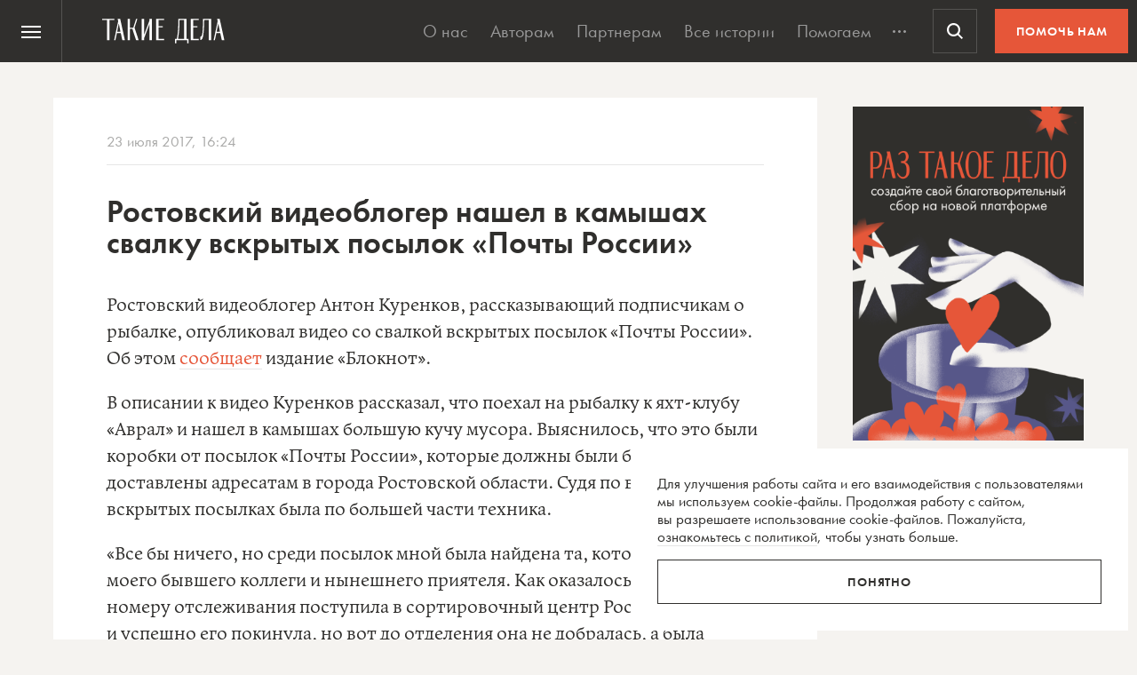

--- FILE ---
content_type: text/html; charset=UTF-8
request_url: https://takiedela.ru/wp-content/plugins/nuzhnapomosh/spvc.php?post_id=69113
body_size: 35
content:
3085

--- FILE ---
content_type: text/html; charset=utf-8
request_url: https://www.google.com/recaptcha/api2/anchor?ar=1&k=6LcD3KoZAAAAAI5hPfFun6eo3dleI3bWN4CRDq6b&co=aHR0cHM6Ly90YWtpZWRlbGEucnU6NDQz&hl=en&v=N67nZn4AqZkNcbeMu4prBgzg&size=invisible&anchor-ms=20000&execute-ms=30000&cb=hompmeyfjojh
body_size: 48676
content:
<!DOCTYPE HTML><html dir="ltr" lang="en"><head><meta http-equiv="Content-Type" content="text/html; charset=UTF-8">
<meta http-equiv="X-UA-Compatible" content="IE=edge">
<title>reCAPTCHA</title>
<style type="text/css">
/* cyrillic-ext */
@font-face {
  font-family: 'Roboto';
  font-style: normal;
  font-weight: 400;
  font-stretch: 100%;
  src: url(//fonts.gstatic.com/s/roboto/v48/KFO7CnqEu92Fr1ME7kSn66aGLdTylUAMa3GUBHMdazTgWw.woff2) format('woff2');
  unicode-range: U+0460-052F, U+1C80-1C8A, U+20B4, U+2DE0-2DFF, U+A640-A69F, U+FE2E-FE2F;
}
/* cyrillic */
@font-face {
  font-family: 'Roboto';
  font-style: normal;
  font-weight: 400;
  font-stretch: 100%;
  src: url(//fonts.gstatic.com/s/roboto/v48/KFO7CnqEu92Fr1ME7kSn66aGLdTylUAMa3iUBHMdazTgWw.woff2) format('woff2');
  unicode-range: U+0301, U+0400-045F, U+0490-0491, U+04B0-04B1, U+2116;
}
/* greek-ext */
@font-face {
  font-family: 'Roboto';
  font-style: normal;
  font-weight: 400;
  font-stretch: 100%;
  src: url(//fonts.gstatic.com/s/roboto/v48/KFO7CnqEu92Fr1ME7kSn66aGLdTylUAMa3CUBHMdazTgWw.woff2) format('woff2');
  unicode-range: U+1F00-1FFF;
}
/* greek */
@font-face {
  font-family: 'Roboto';
  font-style: normal;
  font-weight: 400;
  font-stretch: 100%;
  src: url(//fonts.gstatic.com/s/roboto/v48/KFO7CnqEu92Fr1ME7kSn66aGLdTylUAMa3-UBHMdazTgWw.woff2) format('woff2');
  unicode-range: U+0370-0377, U+037A-037F, U+0384-038A, U+038C, U+038E-03A1, U+03A3-03FF;
}
/* math */
@font-face {
  font-family: 'Roboto';
  font-style: normal;
  font-weight: 400;
  font-stretch: 100%;
  src: url(//fonts.gstatic.com/s/roboto/v48/KFO7CnqEu92Fr1ME7kSn66aGLdTylUAMawCUBHMdazTgWw.woff2) format('woff2');
  unicode-range: U+0302-0303, U+0305, U+0307-0308, U+0310, U+0312, U+0315, U+031A, U+0326-0327, U+032C, U+032F-0330, U+0332-0333, U+0338, U+033A, U+0346, U+034D, U+0391-03A1, U+03A3-03A9, U+03B1-03C9, U+03D1, U+03D5-03D6, U+03F0-03F1, U+03F4-03F5, U+2016-2017, U+2034-2038, U+203C, U+2040, U+2043, U+2047, U+2050, U+2057, U+205F, U+2070-2071, U+2074-208E, U+2090-209C, U+20D0-20DC, U+20E1, U+20E5-20EF, U+2100-2112, U+2114-2115, U+2117-2121, U+2123-214F, U+2190, U+2192, U+2194-21AE, U+21B0-21E5, U+21F1-21F2, U+21F4-2211, U+2213-2214, U+2216-22FF, U+2308-230B, U+2310, U+2319, U+231C-2321, U+2336-237A, U+237C, U+2395, U+239B-23B7, U+23D0, U+23DC-23E1, U+2474-2475, U+25AF, U+25B3, U+25B7, U+25BD, U+25C1, U+25CA, U+25CC, U+25FB, U+266D-266F, U+27C0-27FF, U+2900-2AFF, U+2B0E-2B11, U+2B30-2B4C, U+2BFE, U+3030, U+FF5B, U+FF5D, U+1D400-1D7FF, U+1EE00-1EEFF;
}
/* symbols */
@font-face {
  font-family: 'Roboto';
  font-style: normal;
  font-weight: 400;
  font-stretch: 100%;
  src: url(//fonts.gstatic.com/s/roboto/v48/KFO7CnqEu92Fr1ME7kSn66aGLdTylUAMaxKUBHMdazTgWw.woff2) format('woff2');
  unicode-range: U+0001-000C, U+000E-001F, U+007F-009F, U+20DD-20E0, U+20E2-20E4, U+2150-218F, U+2190, U+2192, U+2194-2199, U+21AF, U+21E6-21F0, U+21F3, U+2218-2219, U+2299, U+22C4-22C6, U+2300-243F, U+2440-244A, U+2460-24FF, U+25A0-27BF, U+2800-28FF, U+2921-2922, U+2981, U+29BF, U+29EB, U+2B00-2BFF, U+4DC0-4DFF, U+FFF9-FFFB, U+10140-1018E, U+10190-1019C, U+101A0, U+101D0-101FD, U+102E0-102FB, U+10E60-10E7E, U+1D2C0-1D2D3, U+1D2E0-1D37F, U+1F000-1F0FF, U+1F100-1F1AD, U+1F1E6-1F1FF, U+1F30D-1F30F, U+1F315, U+1F31C, U+1F31E, U+1F320-1F32C, U+1F336, U+1F378, U+1F37D, U+1F382, U+1F393-1F39F, U+1F3A7-1F3A8, U+1F3AC-1F3AF, U+1F3C2, U+1F3C4-1F3C6, U+1F3CA-1F3CE, U+1F3D4-1F3E0, U+1F3ED, U+1F3F1-1F3F3, U+1F3F5-1F3F7, U+1F408, U+1F415, U+1F41F, U+1F426, U+1F43F, U+1F441-1F442, U+1F444, U+1F446-1F449, U+1F44C-1F44E, U+1F453, U+1F46A, U+1F47D, U+1F4A3, U+1F4B0, U+1F4B3, U+1F4B9, U+1F4BB, U+1F4BF, U+1F4C8-1F4CB, U+1F4D6, U+1F4DA, U+1F4DF, U+1F4E3-1F4E6, U+1F4EA-1F4ED, U+1F4F7, U+1F4F9-1F4FB, U+1F4FD-1F4FE, U+1F503, U+1F507-1F50B, U+1F50D, U+1F512-1F513, U+1F53E-1F54A, U+1F54F-1F5FA, U+1F610, U+1F650-1F67F, U+1F687, U+1F68D, U+1F691, U+1F694, U+1F698, U+1F6AD, U+1F6B2, U+1F6B9-1F6BA, U+1F6BC, U+1F6C6-1F6CF, U+1F6D3-1F6D7, U+1F6E0-1F6EA, U+1F6F0-1F6F3, U+1F6F7-1F6FC, U+1F700-1F7FF, U+1F800-1F80B, U+1F810-1F847, U+1F850-1F859, U+1F860-1F887, U+1F890-1F8AD, U+1F8B0-1F8BB, U+1F8C0-1F8C1, U+1F900-1F90B, U+1F93B, U+1F946, U+1F984, U+1F996, U+1F9E9, U+1FA00-1FA6F, U+1FA70-1FA7C, U+1FA80-1FA89, U+1FA8F-1FAC6, U+1FACE-1FADC, U+1FADF-1FAE9, U+1FAF0-1FAF8, U+1FB00-1FBFF;
}
/* vietnamese */
@font-face {
  font-family: 'Roboto';
  font-style: normal;
  font-weight: 400;
  font-stretch: 100%;
  src: url(//fonts.gstatic.com/s/roboto/v48/KFO7CnqEu92Fr1ME7kSn66aGLdTylUAMa3OUBHMdazTgWw.woff2) format('woff2');
  unicode-range: U+0102-0103, U+0110-0111, U+0128-0129, U+0168-0169, U+01A0-01A1, U+01AF-01B0, U+0300-0301, U+0303-0304, U+0308-0309, U+0323, U+0329, U+1EA0-1EF9, U+20AB;
}
/* latin-ext */
@font-face {
  font-family: 'Roboto';
  font-style: normal;
  font-weight: 400;
  font-stretch: 100%;
  src: url(//fonts.gstatic.com/s/roboto/v48/KFO7CnqEu92Fr1ME7kSn66aGLdTylUAMa3KUBHMdazTgWw.woff2) format('woff2');
  unicode-range: U+0100-02BA, U+02BD-02C5, U+02C7-02CC, U+02CE-02D7, U+02DD-02FF, U+0304, U+0308, U+0329, U+1D00-1DBF, U+1E00-1E9F, U+1EF2-1EFF, U+2020, U+20A0-20AB, U+20AD-20C0, U+2113, U+2C60-2C7F, U+A720-A7FF;
}
/* latin */
@font-face {
  font-family: 'Roboto';
  font-style: normal;
  font-weight: 400;
  font-stretch: 100%;
  src: url(//fonts.gstatic.com/s/roboto/v48/KFO7CnqEu92Fr1ME7kSn66aGLdTylUAMa3yUBHMdazQ.woff2) format('woff2');
  unicode-range: U+0000-00FF, U+0131, U+0152-0153, U+02BB-02BC, U+02C6, U+02DA, U+02DC, U+0304, U+0308, U+0329, U+2000-206F, U+20AC, U+2122, U+2191, U+2193, U+2212, U+2215, U+FEFF, U+FFFD;
}
/* cyrillic-ext */
@font-face {
  font-family: 'Roboto';
  font-style: normal;
  font-weight: 500;
  font-stretch: 100%;
  src: url(//fonts.gstatic.com/s/roboto/v48/KFO7CnqEu92Fr1ME7kSn66aGLdTylUAMa3GUBHMdazTgWw.woff2) format('woff2');
  unicode-range: U+0460-052F, U+1C80-1C8A, U+20B4, U+2DE0-2DFF, U+A640-A69F, U+FE2E-FE2F;
}
/* cyrillic */
@font-face {
  font-family: 'Roboto';
  font-style: normal;
  font-weight: 500;
  font-stretch: 100%;
  src: url(//fonts.gstatic.com/s/roboto/v48/KFO7CnqEu92Fr1ME7kSn66aGLdTylUAMa3iUBHMdazTgWw.woff2) format('woff2');
  unicode-range: U+0301, U+0400-045F, U+0490-0491, U+04B0-04B1, U+2116;
}
/* greek-ext */
@font-face {
  font-family: 'Roboto';
  font-style: normal;
  font-weight: 500;
  font-stretch: 100%;
  src: url(//fonts.gstatic.com/s/roboto/v48/KFO7CnqEu92Fr1ME7kSn66aGLdTylUAMa3CUBHMdazTgWw.woff2) format('woff2');
  unicode-range: U+1F00-1FFF;
}
/* greek */
@font-face {
  font-family: 'Roboto';
  font-style: normal;
  font-weight: 500;
  font-stretch: 100%;
  src: url(//fonts.gstatic.com/s/roboto/v48/KFO7CnqEu92Fr1ME7kSn66aGLdTylUAMa3-UBHMdazTgWw.woff2) format('woff2');
  unicode-range: U+0370-0377, U+037A-037F, U+0384-038A, U+038C, U+038E-03A1, U+03A3-03FF;
}
/* math */
@font-face {
  font-family: 'Roboto';
  font-style: normal;
  font-weight: 500;
  font-stretch: 100%;
  src: url(//fonts.gstatic.com/s/roboto/v48/KFO7CnqEu92Fr1ME7kSn66aGLdTylUAMawCUBHMdazTgWw.woff2) format('woff2');
  unicode-range: U+0302-0303, U+0305, U+0307-0308, U+0310, U+0312, U+0315, U+031A, U+0326-0327, U+032C, U+032F-0330, U+0332-0333, U+0338, U+033A, U+0346, U+034D, U+0391-03A1, U+03A3-03A9, U+03B1-03C9, U+03D1, U+03D5-03D6, U+03F0-03F1, U+03F4-03F5, U+2016-2017, U+2034-2038, U+203C, U+2040, U+2043, U+2047, U+2050, U+2057, U+205F, U+2070-2071, U+2074-208E, U+2090-209C, U+20D0-20DC, U+20E1, U+20E5-20EF, U+2100-2112, U+2114-2115, U+2117-2121, U+2123-214F, U+2190, U+2192, U+2194-21AE, U+21B0-21E5, U+21F1-21F2, U+21F4-2211, U+2213-2214, U+2216-22FF, U+2308-230B, U+2310, U+2319, U+231C-2321, U+2336-237A, U+237C, U+2395, U+239B-23B7, U+23D0, U+23DC-23E1, U+2474-2475, U+25AF, U+25B3, U+25B7, U+25BD, U+25C1, U+25CA, U+25CC, U+25FB, U+266D-266F, U+27C0-27FF, U+2900-2AFF, U+2B0E-2B11, U+2B30-2B4C, U+2BFE, U+3030, U+FF5B, U+FF5D, U+1D400-1D7FF, U+1EE00-1EEFF;
}
/* symbols */
@font-face {
  font-family: 'Roboto';
  font-style: normal;
  font-weight: 500;
  font-stretch: 100%;
  src: url(//fonts.gstatic.com/s/roboto/v48/KFO7CnqEu92Fr1ME7kSn66aGLdTylUAMaxKUBHMdazTgWw.woff2) format('woff2');
  unicode-range: U+0001-000C, U+000E-001F, U+007F-009F, U+20DD-20E0, U+20E2-20E4, U+2150-218F, U+2190, U+2192, U+2194-2199, U+21AF, U+21E6-21F0, U+21F3, U+2218-2219, U+2299, U+22C4-22C6, U+2300-243F, U+2440-244A, U+2460-24FF, U+25A0-27BF, U+2800-28FF, U+2921-2922, U+2981, U+29BF, U+29EB, U+2B00-2BFF, U+4DC0-4DFF, U+FFF9-FFFB, U+10140-1018E, U+10190-1019C, U+101A0, U+101D0-101FD, U+102E0-102FB, U+10E60-10E7E, U+1D2C0-1D2D3, U+1D2E0-1D37F, U+1F000-1F0FF, U+1F100-1F1AD, U+1F1E6-1F1FF, U+1F30D-1F30F, U+1F315, U+1F31C, U+1F31E, U+1F320-1F32C, U+1F336, U+1F378, U+1F37D, U+1F382, U+1F393-1F39F, U+1F3A7-1F3A8, U+1F3AC-1F3AF, U+1F3C2, U+1F3C4-1F3C6, U+1F3CA-1F3CE, U+1F3D4-1F3E0, U+1F3ED, U+1F3F1-1F3F3, U+1F3F5-1F3F7, U+1F408, U+1F415, U+1F41F, U+1F426, U+1F43F, U+1F441-1F442, U+1F444, U+1F446-1F449, U+1F44C-1F44E, U+1F453, U+1F46A, U+1F47D, U+1F4A3, U+1F4B0, U+1F4B3, U+1F4B9, U+1F4BB, U+1F4BF, U+1F4C8-1F4CB, U+1F4D6, U+1F4DA, U+1F4DF, U+1F4E3-1F4E6, U+1F4EA-1F4ED, U+1F4F7, U+1F4F9-1F4FB, U+1F4FD-1F4FE, U+1F503, U+1F507-1F50B, U+1F50D, U+1F512-1F513, U+1F53E-1F54A, U+1F54F-1F5FA, U+1F610, U+1F650-1F67F, U+1F687, U+1F68D, U+1F691, U+1F694, U+1F698, U+1F6AD, U+1F6B2, U+1F6B9-1F6BA, U+1F6BC, U+1F6C6-1F6CF, U+1F6D3-1F6D7, U+1F6E0-1F6EA, U+1F6F0-1F6F3, U+1F6F7-1F6FC, U+1F700-1F7FF, U+1F800-1F80B, U+1F810-1F847, U+1F850-1F859, U+1F860-1F887, U+1F890-1F8AD, U+1F8B0-1F8BB, U+1F8C0-1F8C1, U+1F900-1F90B, U+1F93B, U+1F946, U+1F984, U+1F996, U+1F9E9, U+1FA00-1FA6F, U+1FA70-1FA7C, U+1FA80-1FA89, U+1FA8F-1FAC6, U+1FACE-1FADC, U+1FADF-1FAE9, U+1FAF0-1FAF8, U+1FB00-1FBFF;
}
/* vietnamese */
@font-face {
  font-family: 'Roboto';
  font-style: normal;
  font-weight: 500;
  font-stretch: 100%;
  src: url(//fonts.gstatic.com/s/roboto/v48/KFO7CnqEu92Fr1ME7kSn66aGLdTylUAMa3OUBHMdazTgWw.woff2) format('woff2');
  unicode-range: U+0102-0103, U+0110-0111, U+0128-0129, U+0168-0169, U+01A0-01A1, U+01AF-01B0, U+0300-0301, U+0303-0304, U+0308-0309, U+0323, U+0329, U+1EA0-1EF9, U+20AB;
}
/* latin-ext */
@font-face {
  font-family: 'Roboto';
  font-style: normal;
  font-weight: 500;
  font-stretch: 100%;
  src: url(//fonts.gstatic.com/s/roboto/v48/KFO7CnqEu92Fr1ME7kSn66aGLdTylUAMa3KUBHMdazTgWw.woff2) format('woff2');
  unicode-range: U+0100-02BA, U+02BD-02C5, U+02C7-02CC, U+02CE-02D7, U+02DD-02FF, U+0304, U+0308, U+0329, U+1D00-1DBF, U+1E00-1E9F, U+1EF2-1EFF, U+2020, U+20A0-20AB, U+20AD-20C0, U+2113, U+2C60-2C7F, U+A720-A7FF;
}
/* latin */
@font-face {
  font-family: 'Roboto';
  font-style: normal;
  font-weight: 500;
  font-stretch: 100%;
  src: url(//fonts.gstatic.com/s/roboto/v48/KFO7CnqEu92Fr1ME7kSn66aGLdTylUAMa3yUBHMdazQ.woff2) format('woff2');
  unicode-range: U+0000-00FF, U+0131, U+0152-0153, U+02BB-02BC, U+02C6, U+02DA, U+02DC, U+0304, U+0308, U+0329, U+2000-206F, U+20AC, U+2122, U+2191, U+2193, U+2212, U+2215, U+FEFF, U+FFFD;
}
/* cyrillic-ext */
@font-face {
  font-family: 'Roboto';
  font-style: normal;
  font-weight: 900;
  font-stretch: 100%;
  src: url(//fonts.gstatic.com/s/roboto/v48/KFO7CnqEu92Fr1ME7kSn66aGLdTylUAMa3GUBHMdazTgWw.woff2) format('woff2');
  unicode-range: U+0460-052F, U+1C80-1C8A, U+20B4, U+2DE0-2DFF, U+A640-A69F, U+FE2E-FE2F;
}
/* cyrillic */
@font-face {
  font-family: 'Roboto';
  font-style: normal;
  font-weight: 900;
  font-stretch: 100%;
  src: url(//fonts.gstatic.com/s/roboto/v48/KFO7CnqEu92Fr1ME7kSn66aGLdTylUAMa3iUBHMdazTgWw.woff2) format('woff2');
  unicode-range: U+0301, U+0400-045F, U+0490-0491, U+04B0-04B1, U+2116;
}
/* greek-ext */
@font-face {
  font-family: 'Roboto';
  font-style: normal;
  font-weight: 900;
  font-stretch: 100%;
  src: url(//fonts.gstatic.com/s/roboto/v48/KFO7CnqEu92Fr1ME7kSn66aGLdTylUAMa3CUBHMdazTgWw.woff2) format('woff2');
  unicode-range: U+1F00-1FFF;
}
/* greek */
@font-face {
  font-family: 'Roboto';
  font-style: normal;
  font-weight: 900;
  font-stretch: 100%;
  src: url(//fonts.gstatic.com/s/roboto/v48/KFO7CnqEu92Fr1ME7kSn66aGLdTylUAMa3-UBHMdazTgWw.woff2) format('woff2');
  unicode-range: U+0370-0377, U+037A-037F, U+0384-038A, U+038C, U+038E-03A1, U+03A3-03FF;
}
/* math */
@font-face {
  font-family: 'Roboto';
  font-style: normal;
  font-weight: 900;
  font-stretch: 100%;
  src: url(//fonts.gstatic.com/s/roboto/v48/KFO7CnqEu92Fr1ME7kSn66aGLdTylUAMawCUBHMdazTgWw.woff2) format('woff2');
  unicode-range: U+0302-0303, U+0305, U+0307-0308, U+0310, U+0312, U+0315, U+031A, U+0326-0327, U+032C, U+032F-0330, U+0332-0333, U+0338, U+033A, U+0346, U+034D, U+0391-03A1, U+03A3-03A9, U+03B1-03C9, U+03D1, U+03D5-03D6, U+03F0-03F1, U+03F4-03F5, U+2016-2017, U+2034-2038, U+203C, U+2040, U+2043, U+2047, U+2050, U+2057, U+205F, U+2070-2071, U+2074-208E, U+2090-209C, U+20D0-20DC, U+20E1, U+20E5-20EF, U+2100-2112, U+2114-2115, U+2117-2121, U+2123-214F, U+2190, U+2192, U+2194-21AE, U+21B0-21E5, U+21F1-21F2, U+21F4-2211, U+2213-2214, U+2216-22FF, U+2308-230B, U+2310, U+2319, U+231C-2321, U+2336-237A, U+237C, U+2395, U+239B-23B7, U+23D0, U+23DC-23E1, U+2474-2475, U+25AF, U+25B3, U+25B7, U+25BD, U+25C1, U+25CA, U+25CC, U+25FB, U+266D-266F, U+27C0-27FF, U+2900-2AFF, U+2B0E-2B11, U+2B30-2B4C, U+2BFE, U+3030, U+FF5B, U+FF5D, U+1D400-1D7FF, U+1EE00-1EEFF;
}
/* symbols */
@font-face {
  font-family: 'Roboto';
  font-style: normal;
  font-weight: 900;
  font-stretch: 100%;
  src: url(//fonts.gstatic.com/s/roboto/v48/KFO7CnqEu92Fr1ME7kSn66aGLdTylUAMaxKUBHMdazTgWw.woff2) format('woff2');
  unicode-range: U+0001-000C, U+000E-001F, U+007F-009F, U+20DD-20E0, U+20E2-20E4, U+2150-218F, U+2190, U+2192, U+2194-2199, U+21AF, U+21E6-21F0, U+21F3, U+2218-2219, U+2299, U+22C4-22C6, U+2300-243F, U+2440-244A, U+2460-24FF, U+25A0-27BF, U+2800-28FF, U+2921-2922, U+2981, U+29BF, U+29EB, U+2B00-2BFF, U+4DC0-4DFF, U+FFF9-FFFB, U+10140-1018E, U+10190-1019C, U+101A0, U+101D0-101FD, U+102E0-102FB, U+10E60-10E7E, U+1D2C0-1D2D3, U+1D2E0-1D37F, U+1F000-1F0FF, U+1F100-1F1AD, U+1F1E6-1F1FF, U+1F30D-1F30F, U+1F315, U+1F31C, U+1F31E, U+1F320-1F32C, U+1F336, U+1F378, U+1F37D, U+1F382, U+1F393-1F39F, U+1F3A7-1F3A8, U+1F3AC-1F3AF, U+1F3C2, U+1F3C4-1F3C6, U+1F3CA-1F3CE, U+1F3D4-1F3E0, U+1F3ED, U+1F3F1-1F3F3, U+1F3F5-1F3F7, U+1F408, U+1F415, U+1F41F, U+1F426, U+1F43F, U+1F441-1F442, U+1F444, U+1F446-1F449, U+1F44C-1F44E, U+1F453, U+1F46A, U+1F47D, U+1F4A3, U+1F4B0, U+1F4B3, U+1F4B9, U+1F4BB, U+1F4BF, U+1F4C8-1F4CB, U+1F4D6, U+1F4DA, U+1F4DF, U+1F4E3-1F4E6, U+1F4EA-1F4ED, U+1F4F7, U+1F4F9-1F4FB, U+1F4FD-1F4FE, U+1F503, U+1F507-1F50B, U+1F50D, U+1F512-1F513, U+1F53E-1F54A, U+1F54F-1F5FA, U+1F610, U+1F650-1F67F, U+1F687, U+1F68D, U+1F691, U+1F694, U+1F698, U+1F6AD, U+1F6B2, U+1F6B9-1F6BA, U+1F6BC, U+1F6C6-1F6CF, U+1F6D3-1F6D7, U+1F6E0-1F6EA, U+1F6F0-1F6F3, U+1F6F7-1F6FC, U+1F700-1F7FF, U+1F800-1F80B, U+1F810-1F847, U+1F850-1F859, U+1F860-1F887, U+1F890-1F8AD, U+1F8B0-1F8BB, U+1F8C0-1F8C1, U+1F900-1F90B, U+1F93B, U+1F946, U+1F984, U+1F996, U+1F9E9, U+1FA00-1FA6F, U+1FA70-1FA7C, U+1FA80-1FA89, U+1FA8F-1FAC6, U+1FACE-1FADC, U+1FADF-1FAE9, U+1FAF0-1FAF8, U+1FB00-1FBFF;
}
/* vietnamese */
@font-face {
  font-family: 'Roboto';
  font-style: normal;
  font-weight: 900;
  font-stretch: 100%;
  src: url(//fonts.gstatic.com/s/roboto/v48/KFO7CnqEu92Fr1ME7kSn66aGLdTylUAMa3OUBHMdazTgWw.woff2) format('woff2');
  unicode-range: U+0102-0103, U+0110-0111, U+0128-0129, U+0168-0169, U+01A0-01A1, U+01AF-01B0, U+0300-0301, U+0303-0304, U+0308-0309, U+0323, U+0329, U+1EA0-1EF9, U+20AB;
}
/* latin-ext */
@font-face {
  font-family: 'Roboto';
  font-style: normal;
  font-weight: 900;
  font-stretch: 100%;
  src: url(//fonts.gstatic.com/s/roboto/v48/KFO7CnqEu92Fr1ME7kSn66aGLdTylUAMa3KUBHMdazTgWw.woff2) format('woff2');
  unicode-range: U+0100-02BA, U+02BD-02C5, U+02C7-02CC, U+02CE-02D7, U+02DD-02FF, U+0304, U+0308, U+0329, U+1D00-1DBF, U+1E00-1E9F, U+1EF2-1EFF, U+2020, U+20A0-20AB, U+20AD-20C0, U+2113, U+2C60-2C7F, U+A720-A7FF;
}
/* latin */
@font-face {
  font-family: 'Roboto';
  font-style: normal;
  font-weight: 900;
  font-stretch: 100%;
  src: url(//fonts.gstatic.com/s/roboto/v48/KFO7CnqEu92Fr1ME7kSn66aGLdTylUAMa3yUBHMdazQ.woff2) format('woff2');
  unicode-range: U+0000-00FF, U+0131, U+0152-0153, U+02BB-02BC, U+02C6, U+02DA, U+02DC, U+0304, U+0308, U+0329, U+2000-206F, U+20AC, U+2122, U+2191, U+2193, U+2212, U+2215, U+FEFF, U+FFFD;
}

</style>
<link rel="stylesheet" type="text/css" href="https://www.gstatic.com/recaptcha/releases/N67nZn4AqZkNcbeMu4prBgzg/styles__ltr.css">
<script nonce="TplIeIGSAICB2sLzqXQR7A" type="text/javascript">window['__recaptcha_api'] = 'https://www.google.com/recaptcha/api2/';</script>
<script type="text/javascript" src="https://www.gstatic.com/recaptcha/releases/N67nZn4AqZkNcbeMu4prBgzg/recaptcha__en.js" nonce="TplIeIGSAICB2sLzqXQR7A">
      
    </script></head>
<body><div id="rc-anchor-alert" class="rc-anchor-alert"></div>
<input type="hidden" id="recaptcha-token" value="[base64]">
<script type="text/javascript" nonce="TplIeIGSAICB2sLzqXQR7A">
      recaptcha.anchor.Main.init("[\x22ainput\x22,[\x22bgdata\x22,\x22\x22,\[base64]/[base64]/[base64]/[base64]/[base64]/UltsKytdPUU6KEU8MjA0OD9SW2wrK109RT4+NnwxOTI6KChFJjY0NTEyKT09NTUyOTYmJk0rMTxjLmxlbmd0aCYmKGMuY2hhckNvZGVBdChNKzEpJjY0NTEyKT09NTYzMjA/[base64]/[base64]/[base64]/[base64]/[base64]/[base64]/[base64]\x22,\[base64]\x22,\x22Dn1Gw63Cr1NyVsKiZsOtfcKrEcKwYX7CghTDjMOMN8KUKgbChWzDlcKIBcOhw7dodcKcXcKrw6PCpMOwwqwBe8OAwp/Dsz3CksOewp3DicOmH1opPQrDlVLDrxsNE8KEJh3DtMKhw5UBKgkwwpnCuMKgXTTCpHJSw6vCihxlTsKse8O8w6RUwoZvZBYawrLCijXCisKrBnQEWSEeLkfCusO5Wx3Dmy3CiXQ8WsO+w7PCv8K2CCdOwq4fwp/[base64]/H8OjwqjDhcO7w78ywoVSw6Y9LjnCnsKkJcKOHMONQnDDjnPDuMKfw7fDm0IfwrRfw4vDqcOdwoJmwqHCtcKoRcKlVcKLIcKLRGPDgVNxwqLDrWt2fTTCtcOSSH9TDsOBMMKiw5d/XXvDrsK8O8OXfg3DkVXCs8Kpw4LCtFdvwqcswqROw4XDqCHCqsKBEysOwrIUwoLDv8KGwqbCqcOcwq5+wojDpsKdw4PDvMKowqvDqCPCiWBAFAwjwqXDoMOvw60SRVoMUiXDgj0UCMKbw4cyw6DDjMKYw6fDgsO8w74Tw64BEMO1wr4yw5dLEsO6wozCil/Ch8OCw5nDpMOrDsKFS8OBwotJG8OJQsOHaXvCkcKyw43DoijCvsKzwrcJwrHChsK/wpjCv0pewrPDjcOnCsOGSMOMN8OGE8O1w4VJwpfCpsO4w5/CrcOPw6XDncOlZcKNw5Qtw7BwBsKdw6AFwpzDhjgRX1otw75Dwqp/Nhl5cMO4wobCg8KEw6TCmSDDpTgkJMO9Q8OCQMOOw7PCmMOTdy3Do2NxESvDs8OfC8OuL1EVaMO/EUbDi8OQPMK+wqbCosOIH8KYw6LDgHTDkibClW/CuMOdw7HDrMKgM2ICHXtECQzClMOnw4HCsMKEwoXDpcOLTsK/PSliOkkqwpwZQ8ObIj3DvcKBwokXw4HChFASwo/Ct8K/wp/CsDvDn8Ouw63DscO9woxewpdsPMKRwo7DmMKYPcO/OMORwqXCosO0AWnCuDzDlG3CoMOFw4dtGkpLAcO3wqwKBMKCwrzDoMOsfDzDtMOvTcOBwobCnMKGQsKvDSgMVyjCl8OnTMKKPGl/[base64]/DiGfCsHgYO8OZwpowSD0/DWrCrcOMNUnCvcOuw6lBLcKpwqbDoMOTFMOMRsKaw5TCjMKiwqbDsSBawqrCv8KjfMKRYcK0ccOyKkrCrGjDjcOIJ8KfMBA7wqxZwrnCmk7Dm0MzHcK2FXjCoAM3wpIEO3DDuQvCgH3CtEzDm8Oow4/[base64]/ScKgw7TCgivCsUhrwp3DgcKRE8Krw4HDm8ORw6NIQMOyw4vDpsO1J8KxwoNpa8KPezDDjcKnw4bCmDcHw6LDtcKNfxjDrnvDvsOHwp9kw4I+EcKOw4olVsOYUS7Cq8KvMhTCtkXDpQ1lf8OsUGXDtVTCkRHCg1XCiVjCpkA1YcKmYMK4wq/DqsKFwo3DpgXDrHLCjmXCsMKAw60CGBLDrRHCohvChMKdMMOOw4dBwpQFUsKVWn9Rw6h8aHZ/woHCpsOGK8KiBCjDpUPClMOhwoXCuxNtwp3DmF/[base64]/P8O2NhNLw6Uiw7rDp3Y5wovDlUhgTsOzTWnCtMOuMMOgbntSD8Kcw5oTw6Q6w7zDlT7DkDl5w5YVU1vDkMK9w7PCtsKMwpk0ajwGw4xGwqnDjMO+w6UOwqs/wq7CgmMaw7Vgw70Bw5Aiw6Qdw7/CmsKSBXfCs11OwrJ9XR45wpnCrMKfGcOyB2PDs8KoI8K2w6DDkcOudcOrwpfDhsOsw6s7woYQBMKYw6QVwrA5JENxV1BdWMKIJn3DksKHW8OaasKQw7EBw4lLag1zU8OowozDkioOJ8KAwqXCgMOCwqXDp3sCwq7DmW5pwqcSw7p+w6jDrMObwqkjMMKSZE0fdD/ClwdJw49aKHNBw67CucKpw5jCnX0Yw5jChMOvNyjDhsOzw7fDmsK6wqLCr3jCocOKWMKxTsK9wqrDs8Ojw77Cl8K0worCl8OKwoxWewgwwpbCkmjCoyZXRcKnUMKcwqLCt8Oow4gewpzCsMOHw7cYU29jHi1Owp1mw5/DhMOtPMKOAy/DicKRwpfDssOuDsOYZ8OkNMKvdMKiQRfDkDjCvSvDtnPCmMO/Fw3DkVzDu8O+w5AgwrzDiA5UwonDhsKEVMKdYwJQCU9yw6RITMKbw7rDj3tTCsKkwp8rwqwtEnzCgFJAamk0Hi7DtUp4ZnrDtS3DmUZgw7fDinVVw5TCscK8f1BnwpbCksK+w79lw4lvwqdGQMOxw7/CmizDngTCu29jwrfDmmzDk8O+wocEwoVsXcKawqjDj8KYwpNjwpo3w7bCh0jChxdvGyzDlcOBw7fCpsK3D8Onw4rDukDDp8O+MMK8BFcHw6/CtMOaHXYyccK+YzYUwpdxwqIJwrY8eMOZSnzCgcKgw74Ub8OlRD94wqsOwp3CpTttVsOlAELCgcOeBFrCrMKTIjcKw6JRw6YEIMKVw4jCnMKxfsOgczIlw4TDnMOHw6oWN8KPwpsXw57DrwNIX8OcVSvDjsOoUDzDjHbCmFfCocKuwpvCgsKyChvCkcO0IRE/[base64]/Cr1cZJcOsdmfDhcKSdnDDq8OYEsOHOhV9w6LDuMOXJjfCusOFWXvDu308woNzwqxUwqAkw55wwrMbOS/Dpk3DmcKQHjcZYzvCssOsw6oGNQTDrsOjchnDqgTDvcKwcMK7I8KbW8Kaw7Vlw7jDjUzCok/DkyYcwqnCssKqa191w7tLOcO+DsOGwqFoPcK3YnETRjZbwqwuFwPCrCrCocK3f07DpMOnwpzDrcKsEhcIwo3CucOSw5jCl1jCoQQWPitmJcKMJcO7K8ODUsOtwpwDwoDCtMO2JsO8al7DihdYw60uTsOuw5/[base64]/JcKpw6bCsQ4bHHfCqxA9HVLDrUF2w5XCtcO4w6shbA8JHMOmwqXDhsOiQsKYw6x2wqkMT8OzwowJY8OyJmwhJ0x/wpDCrcOzwonCrMK4E0QswqUPCcKTYSLCoEHCmcKIwrwkD3A6wqYkw55pEsO6N8OowqsHaE04Vw/CmcKPRMOBdsK3JsOxw70kwpAqwojCiMKEw6UcOVvCpcKRw5UyJGzDvMOiw5/ClMO2w6RUwrBIfHTDuAnCjxHDlcOCwoHChgRabcKEwrPCvCVIHWrChCoFw7tWD8KHUgFSaXDCs3NCw5RYworDqA7DkFAJwopsdGnCr1/CuMOSwrYENXHDk8ODwrDCpMOlw5YKWcOyIiLDlsOKEl5mw6cwCRdxYMOfAsKXR3jDlDplS2PCry5Ew6R+AE7DhcOWAcO+wpbDo2bClcOhw4XCoMKbKhg5wpzCkcKrwqhDwp5uPsKhPcOFScOWw6pawqTCuB3CmMOKMT/[base64]/CqsOBbDTCt8KITMKMwp/CsEo4QXvDqADCsMORw6dQE8O5HsOlwrlMw7hxaAnCsMOAEMOcND9pwqfDuFRowqd8bErDmgtIw6pjwpV4w5kOfDnCgzXCsMOqw7jCv8Kfw5HCr1nCnMOCwpxcw7FWw4k2S8K6TMOmWMK5XAjCocOJw7bDrw/CpcKlwoQMwpTCqW3Dg8KpwqPDscKBwqnCmsOgCsK8AcO3QmkLwrcnw5xRK1/CjFzCm2fChMOmw4JZYcO+TFAkwqQyOsOiPSAEw7rCh8KgwqPCvMK5w54racORwrnDgyjDs8OXDsOUH2rDoMOweWfCjMOdw6cHwovCtsOpw4EUCjvDjMK1UiFrw5XCsVMfw6HDlw4GQW0Hw6Nrwp5yUMO7A0vCp1DDpMO4wpPCqh5Fw6LDpMKCw4fCoMORc8O/[base64]/CgA2RnlePsO0wrDDnSrDgFUlwqFcw4vDl8K6w7kbw73Ct8K5dw0Aw7sPb8KtfyPDucO8O8K1fStDw5DDhCrDk8KkQ0UXQ8OTwo7DowgJw4zDkMObwp5dw4jDpVtaNcKDEMOkIW/Di8KOAUtcwqY9f8OzBxvDun5swoQzwrcSwoBYXF7CjTjCkS/[base64]/[base64]/CkMOJwpzDu1AGw7/CocKHw6gLYcK6woTDpRLDmnXDvx8nwonDjmfDhFcgGcO/NsKXwoTDuy/DrmnDmcKdwot9wotNKsKgw4MEw5sSfsKIwoQPFcK8enl/AcOaX8OmWyJKw5obwprCpMOuw75LwrPCqjnDhShMYzzCljzDksKaw5dmwpnDtB/[base64]/ZG8lOW7CtkQ4P0AAwrrCjkc8JlrDhArDh8KnBsOOYW7CnnhTFMKsw6PCqzdNw77Dj3bCmMOUf8KFblYtUcKpwo41w7dGSMOmesK1JgbDisOEUSwmw4XCklRjMMKcw5DCpsOQw6jDjMKqw7QRw7wtwqZdw4VEw5bCkwFEwoRNHj7DrcO2asO+wrZvw7XDvmJhw7BPw7/Dl2vDsjTDm8KQwpRaBcOYOcKSOwvCpMKPXcK/[base64]/Cv3h2YFTDs8OrHsKXwoIsfsKxLcKNa8KFwpkbCnpKbUDCi8Khwq5pwpnCl8Kgw58KwrdiwpldJsKQwpBjYcK/wpMLD2fCripWdB7CjXfCtgkjw7fDhzDDi8KLw5XChBhOTcKqZX4ZasOwasOnworDr8OOw40gw4DCjcOrU0bChk1DwpvDjnBhd8KdwpNAwpfCgSDCnFFmcyA/w53Dh8Obw6lrwrglwonDo8K2HArDkcKCwqYdwrk5CcO5Qy3Cr8OlwpvCp8OOwrzDiz8Cw7fDoD8nwoY7dTDCgMOtIwl4eDNlIMKCQMKhLXZiZMK4w6LDsTV4w7EFQ0HDpWkBw6bClSfChsK1F0cmw4TCo18PwqDCvDYYPkPDpQTCiUDCt8OWwq3ClcOVblvDgQ/[base64]/CrMKCcMOUw73DpsKswpvCqjlFwpNhwrgEw4TCp8O6YlXCm13ClsKMZjMywoNpwopcLcK/QwAjwpXCu8KZw642MiIvRsK6TsO+ecKCOBsSw70Cw5l7bsKOWMOlJ8ORUcKOw7Vpw7LDtMKlw6HChV4neMOzw5QNwrHCrcKewrZ8wodgKRNEU8Oxw5U/w60FcA7Do3/[base64]/FMOVw7VVEcO0GMK5wobDuBBSwrvDmcOGfMKhwqlTAnUowpxBw7fCjcONwrXDpB3CtcOmMD/DqMOswpPDkEAVw4R5wqJ1WMK3w58IwpLCjS8bYhtqwqHDmx/CvHBCwrJ+wqbCq8K/BsK4wrEnwqZzVcONwr14wqIQw6TDlnbCs8KIw54dNBp1w5hLLBvDl2zDkQh7EgA6wqFnHjNowq9jfcOYbMKRw7TDsk/DucODwp7Do8Krw6F+eCvDtWNLwrpaDsOTwoTColJABmjCn8K7PcOuLlQsw4DCkVLCoEcewqJCw7DCq8OvSDJveVFUMMOKXsK+KsK+w4PCmcOjwq0+wrANfU7ChMOKAgUcwqDDgsOMUTcre8OjK37CnC07wrVab8O6w74nw6JiM1cyCzY9wrcPNcKKwq/DmX8tZSTCsMKCTGLClsO7w45AFz9DP1LDpkLCpsKZw4PDosKWJsOsw4wUw4zDj8KQG8O/W8OAIEVBw5tQMsOHwpJzw6/[base64]/AGjDs8Oyw5XCi0tIAsOzYhHDpMKna8OwI8KZw78QwpFwwozCjcKdwq7ClMKYwqp8wprCv8ObwprDhUvDlnJGAyZMRnB2w6xdAcODwoV7woDDq1kMEVTCp1IGw5kdwpVtw6bDt2vCtHkLwrHCt2UNwqjDpQjDqXJ/w7BQw4sCw44vO0HCpcKKJ8OtwpTCtMKYwoRrwocRWxIsDmt+S0LCtBwfYMOEw5rCviUaMQLDmxc7fsKDw6zDp8KcQ8OWw4Jaw61zwp/DkUFow6xzeiFoTnplKcKFV8OJwoBTw7rCtsK1wqsMF8KCwp0cVMKvw4l2ETwsw6t7w6/CgcKmKsO+wqzCusOcwqTCmsKwYH8ASgLDkDYnOsOpwp3ClTPDjXvCj0fCqcOCw78aBCjDv3/DlMKpecKAw7sJw7Uqw5TDvsOGw5RxYmbCizNgLTgKwq7Cg8K/A8OZwonCtCdWwrcsGjfDjMOwb8OlLMKuScKDw6DCq3Bbw6LCrcKFwrFRw5LCuEbDqsKBV8O4w7wrw6zClDPDhVdURk7CvcKKw5sSFHvCp2nDpcKfdEvDkgIKMx7CrT/Dl8Opw7gmZBlbF8OqwpjCmDJUwqzClMOuwqkRwrx5w78vwrY9B8KEwrTClcO8w4AoFC9QUcKUK1vCjMKgU8Kew7ctwpA8w69RS3oHwrbCo8Okw6HDqFgAw5x5wpVRw6Ytw5fCkF/CvgbDkcKlTlvDmcOfI3jClcKtbHPDi8OGM0xsdS9XwqrDoU45w44gwrQ1w4hTwqNRfynDlzkoTsKew5fCssOsPcKHaBbCoUcVw7V9wpzCosOvMHZBw47CncKrL3/[base64]/[base64]/DX3CkT7ChsKqw5VFbsO4GMKZw6oRK8Kqw4/CpGApw73DtCzDgxk6OyBxw493PMOgw4nDm1LDm8KIwqvDizAuLcOxZsKROV7DuxHCrj8oKn/DmkxbBsOYSSLDiMOHwp90NlLCqEbDijDCvMOQQcKGfMKpw4jDrsOSwoADHBtKwp/CtMOZAsKhKyALw7kxw4rDtyUow6TCscKRwo3CpcOawqtNFXxMQMOAf8KNwovDvsKxOkvDhsOVw7spTcKswq1Gw44Xw5vCiMO9D8KUf1BldsKmbyzCkMKaJ2pRwrQ/[base64]/Cj8KLbivDjUcHwrtPasKCdcOBw6tsK8KAfQDDrURXwqQrwpV3WAh2SsKlScK/[base64]/DrsORLn8WPApww4jCkMOlw5s/ZcOXX8OkIkEAwoPDg8O4woHDlcKDbjjCisKKw6lqw6XCh0UpScK4w5BrQz/[base64]/CpWPDpcKABSDDoMOdRsKZw4HCmXhtPUHCo8OZeX7ChnZmw4XDvsKUSGnCncOXwqomwoQ/[base64]/w4xowqXCuEZyZQQAUMKZPCTCnsObfMOuwpRPacORw5Exw4DDrcOSw70hw5ELw6szYcKBw4sQM0PDiAENwogmw7XChcOIIho0TcOTKCvDllDCpQZ/ED4XwoJKwp/[base64]/w6R+wp0pw7bDs8KTfsKiwqnDhEbCn8KsWnnCgMOxwrRDZSXCpsK0dsOFJMK+w7zChcK9WATCp0/CuMKAw6QAwpVvw45XfksjFBhpwoPCoxDDqA5BTylGw5EtZi0SEsO+fV9/[base64]/Dg8KYJHzCqGvDjMOyDcKZwpHCg0Ifw5XCmcONwonCgcKvwqPDngI7NcOaf10qw4jDq8Kgw73CtsObwqHDrcKJwoIIw5ptY8KJw5DCjjcKXlQGw4EtccKFwobCqcKLw7J6wozCtMOSMcORwonCq8O7cVPDrMK9wo8Sw7s3w45rWnEnwqd3JG4mPcK5YHPDoFwXB2FUw6/Dj8OaasO+W8OOw7snw4Z5w4/CicKRwpvCjMKkByTDs1LDvQtNJxzCoMOHwpg5SwB1w5PCgXwBwqjCicOwcMOZwqswwo54wqRJwoZZwoLDrGjCvUjDl0/[base64]/w4XCscKSwprDiz/Cs8OQwo7DlMKoDlE2wpXCmMOswqLDnXRtw7fDh8OEw43CjiMuw7AcLMKydD/CocKiw5giWsK5FVbDuXlbJFp/RsKhw7J5BzTDoWnCmxlOP2pnSmrDsMOvwpjDoFTCiTwcMQBnwoIDGnJ3wo/CkMKNwrpow5NXw4zDuMKCwq44wpgUwqfDgzHCtDrCnsK/wqfDuGPCg2rDmMOCwqAhwocDwrF4MMKawpvDgHYoVMKsw5c8QsOgNsOjQcKnclJMMsKqKcOyaEkEfndQw4plw4XDj3AUa8KhA3sJwr1TDlbCpz/DhsOYwqMgwpDCn8KwwovDpV/Cu3Qrw4R0UsOzwoYSw7HDksKbT8KNw7DCvCE0w4g+N8KAw4kPYToxwrTDucKbLMOOw4Y8binCg8OCQsKsw5HDssObw5siE8O3worDo8K7W8KKASfDuMOpw7TCvSDDgk3CqcK7wq3Cp8OQUsObworDmcOCf2DDsknDiTHDocOawqlZw4/Dryh/wo97wokPCsKSwrDDtxXDg8KpLsObPz1BFMKTFRDClMOvEjtLIsKeKMOmwpd8wo7CnTo9GsOEwq0/[base64]/CcOQEmtwwoTCk00sFMOtw7I4b1nDs3NhwpMQw6ZLAz7DimQvwoHDkcK+wp4qM8Kvw71XeSHDs3JEOF9ewpDCq8KwSzkYw4vDscO2wrXCtsO+F8Ktw43DncKOw7FCw63Cl8Oew5QxwozCk8OJw6HDkj5Nw6/DtjnDvMKSPmjClwzDmTDCrT8CJcK9PxHDkzBrwoVKw7J8wpfDhl0Rwp50wq7DhcKrw6lCwoLDjcKdTC9sCcKjdsKUFMKiw4DCrEvCuC/DgXsTwrLCpGHDllFMX8K4w7rDrcO6w6PDhMOdw6/ClsKfc8ObwqrDiw/DkB/DmMOtZsKeHMKPIDBLw7nDt2jDqsKLCcOja8KXYyUyYsOTRMOjWhLDnR5rGsKTw7fDl8OQwqDCu3Muw4sHw4k/w79zwrPDljjDsxUtwpHDh0HCq8KuZ1YOw6tFwqI7wq0PE8KCwpkbPMKrwoPCrsKuUMKkXCJ7w4/Ci8K9DAxvRlfCh8Kvw7TCojzDkQDClcK1JBDDs8OFw6nCtCIqdsOGwoIIYVBKVMOLwp3DjRLDl1E5wrBMIsKsRDlBwo/[base64]/EWwOcQHClcOKaSM0wr/CssOxFMKBDULDggTCrkkXSgPDlcKvXcKPdcKHwojDu3vDoBNUw5jDsTfCn8K/[base64]/[base64]/[base64]/[base64]/CsEfCicOmEwtKDgArBGLCncKNwqB9w5HCoMK/wqkCIR8DH0YMfcOVAcOowpJybcOVw6xLwrFPw5vCmg/DnBTCnMO8QGI9w7fCsClMw63Dv8Kcw5Mzw4peF8OwwpoCIMKjw481w7nDicOKe8Kww4rDv8OIQMK/P8KkVsOMBijCtFfDnztIwqHChT1BF3zCrsOGIsOBw6BJwpQiWMOPwqLDl8K4QyXCiQ1kw6/[base64]/DgMK3w5fCiyzCoi7Cm8O5acOlUcKAwr55wpfCtFdKFm5fw4Vowo9yAkRjY3RSw6Aww694w73DlQUIKFbCqcO2w6JNw7wGw6TCtsKewpvDg8K0Z8OCdTlYw5FywoU4w5Emw5xWwoXDrjTClg/CisOQw4Q9OFBUwqDDk8KyUsO2VWMXwo8EeyE3VcONTy8HY8O6MMO6w4LDucKkQ0TCpcKmX0loUGJIw5DDmynDg3jDo15hR8KqWSXCtWR8B8KISMOSA8OIw5rDnsK7Bm0GwqDCoMOSw5APcC1dQEnCoThBw5zDk8Kee17CtH4FNUTDvhbDosK/IB5MLFTDsG5Rw7wIwqTCmcONwovDn1bDusOcIMKnw6bDkTwEwrPCtljDjHIcSH3DkQlpwq02OMOVwr8uwpBew6ckw4YWw41OVMKBwrIOw4jDmwYkNwrCusKZY8OeD8OCwoozJMO2bwPCincSwqnCuhvDrlhIwoksw6cgXypoVV/DmyTDpMKLB8OQfUTDrsKcw4swBxpXwqDDp8KxBH/DhBl+w6TCisKpwpbCjcOsXMKDZVx+Rgt7wokMwqNTwpB3wo7CpHnDvVPDsFJPw4TDgXsmw50maXkAw6TClB3Cq8OGNwEOEmLDpDDCscKiCwnCmcOZw7oQNkIPwq8XXsKVEcKjwqtvw6YLZMOhdMKewrV8w67DvFHCg8O7wrs1TsK/w6hfYHTCg2FtNsOUDcOnVcO8X8KSNFjDiXbCjHbDmELCsSjDsMKxwqt+wroGw5XCosKfw6bCm3d7w4kRIMKqwoLDl8KVw5fChBwze8KBWcKyw5g0JjLDksOGwo00S8KeVMOPEmvDk8Kpw4I8E1R1W27Cni/DvMO3HT7DsQVuw7LCu2XDtErDgsOqKUTDvz3CncOYThYEwo0+woIFSMKRP19Qw6vCqH/DgMKKKnLDhFfCuRZuwrfDj2nDk8O8wp3CuhlBV8KIZsKow783WcKdw6Y6fcKRwpvCnCFhaT8XF1DCsTB4wpUSSX8MeD8dw4lvwp/DqQYrCcOFcT7DoTDCk0HDhcKnQ8KYw4R1dTBZwro4fX0zVcK4e34owp7DhTZlwr5LZMKIPwEFI8Oqw5/[base64]/wqoFw7UYUW7DiGsOwpzCm8KFwo7DsMK5wr9+PWDCrcK4By07wp/Cl8OFIh8TcsONwo3CiEnDlcOVfjcfw6jCncO6GcOAUxPChMOVw73Cg8Kkwq/DvD0gw59WAxIMw5gWYUlqQHvDtcOteHrCkGzDmE/ClcKdW0HCocK4bQbChlLDnCIHfsKQwrfDrlbCpnI/Rx3DpXfDjsOZwrUmClQAY8OOXMOWwqLCiMOSOSDDrzbDvsOyFcOwwp7Cj8KZU0zDtXPDgx1Yw7rCqMOuMMKrcyhMeXzCh8KMEcOwDMOEJ1nCrsKvKMKfWRPDsi/CrcODGMK8wo5bw53CiMO3w6LDik8cI1fCqUoKwpXCrMK+Q8KSwqbDikfClcKuwrXDk8KnCVjCqcOlP0sTwo0yGl7CksONwrPDkcO3am17w4l4w47Dkw8Nw4hvVBnCqQhiwpzDgVXDujfDjcKEeGXDrcO/[base64]/[base64]/DmxXDvxAfcMKyw7EPw55aOMKBwrIfbsK2w5vCmHt2BTDDjAQISVFQw4nCpFvCgMO3wp3Dnmx9YMKKewDDk03DhCnCkjfDjk7ClMK7w6bCjiRBwqAtf8OcwofCqEnCrcOgYsKfwr/[base64]/DksK5Q1I1w4/CnC7Dk8KTVcKwwoB7w5PCo8OIw6Z/wo3CokwEY8Omw5AXK3ETUXk/enEvYMOzw5JTeyzDi3rCnlIWGHzCi8Ocw4N/R3Qowq9WRFlFNlZYw5hbwos7w4wbw6bCiyvDlRLDqAvComDDgRM8TypAIiXCoU96QcOuwpHDpD/Cg8Kba8KoCsO1w63CtsKnOsKtwr1uwoDDvjrCssKLcyUsUTM5w6gwNl5Nw7wow6ZvKMKKAsOHwqw6FUTCjxHDsEbCq8OEw4h2aRtaw5PDsMKaKMOwAsKWwonDg8OFRElzES/[base64]/Cnh5fwpzCrMKVMMOzw7h0VsKwZ2MLwrlswq03bcKFAcKeVcOqYGBewrnCvsOjPG0OTH5LOE5/ZWTDqH0CSMOzCMOwwrvDkcOEfhJDZMO4BQwhaMKJw4vDjTtswqENfwjCmm9sfF3DgMKJw5zDnMKHXlfCnkl0BTTCvDzDucK2NHHCv2kww77CsMOlwpLCvSHCrHFzw5zCrMOIw7wIw7vCn8KgTMOmFsOcw7TCv8OISgItLR/CscO+f8Kywqg3L8KGHmHDgMK7GMKSJznDoHfCpMKBw7jCgFbDkcKlE8O0wqbCpWdTVDrDqA51wpnDlMK+OMObV8OLNsKIw4zDgXXCocOUwrHCncKZH0s5w4TCpcOQw7bCikEOG8O2w6/ClU1Zwr3DpsKew4PDi8OGwoDDi8OpOcOvwprCil3DimDDsRsOw49AwobCvmNxwrrDj8KBw4fDuAxBMxpnDcObYcKSc8OgccKebVtFwqV+w7ACw4N6cnnCiCF5ZcOSGMK3wo9vwprDpsO/O2nCvX5/[base64]/[base64]/DvVcjw6rDhEPCihdic03CuWfClsOXw5fCq3PCv8Ktw5TChWnDkMOhWcO9w5HCjcOeaRRjwpXDv8OFWGbDmXNpw5TDvgwIwrYCKm/DhB9kw7YjGCzDkizDjG7Chk5rEH8cPcOIw450LsKgPw7Dm8Oqwr3Dr8OZQMOTI8Kpwo/DmwLDpcO7ck0Gw6rCrCjDnMK4AcKMO8OLw63DssKUFMKNw4LCuMOtd8OBw4rCssKTwq/Dp8O2XA9Rw5TDhzfDl8KRw6phQcKow6VHZsKuKcOnPHHCnMOgPMOEbcK1wroXTcOMwrvDpXN0wrgZFyx7UcKtSmnChgABO8OpH8Ogw4LDmXTClEDDkzoVw5HCmzo0wp3CqjFECRnDvsO1w6Aqw5BzPjjCgU4dwpXCtGMgFmTChcOjw7/DmxJEacKdw6gaw57Cn8KowrbDusOIOcKFwrgbBMO7UsKbM8KdPGwYwpbCvsKmPMKdaABnJsO1BhHDo8Ovw4oHeh/DiHHCs2rCvcO9w7XDlQTCoALCqcOOwoMNw61Dw78RwonCo8KFwoPCpyUfw5J7Y1fDocKPw51zBH1aSiFLEXrDjMKLUQ4RBApGccOcPsKOFsKWblXCjsOeNijDpsK1K8OZw6bDmRsmAz1BwoN8bMKkwoHDl3c5FcKsXD/CnsOvwo9Zw78RMsOdBU3DgwjCkQEsw749w5fDpcKXw43Cvn0HEGNwXsKTBcOgJcOyw7vDmCYSwq7Ch8Osfz48ZMOlW8OIwoXDpsKpGTHDkMKyw5wTw48oQQbDqsKzYhjDvn9Pw4DCp8KDc8K+wrPCrEAew7/DhMKyA8ObDsOkwoYlCFvCkzUXREZgwrzDqyoBBsKzw5HCiBrDrMOBwqAWTgPDrW/CrsORwqlaCnJnwo88b2TCgyvCt8KzDCtDwpPDjiZ+dlM2KkoWGk/Ctjd6woICw54fcsKDwpJnL8O1dsKLw5dVw7oKIC5Iw4XCrXVGw6tfO8Ovw6Mkwr/Dh1jCnxkkfcKtw7lmwqUSfMKTwqfCiDPDszXCkMKQw6XDn2hEcjdGwonDohg3w67CnBTCh3DDjk4gwoN/e8KWw70+wpxGwqAhHMK9w5bDhMKQw5sdZmvDtMOJCzYpEMKcTMOCLgbDqcO6dsK7BjMtTsKeWjjCr8OYw53DrcOVLTXCi8Oyw4zDnsK/HhEkw7DClErCgnQ6w48nH8KUw7s5wpgbXMKLwpLCuQbCkicewrjCrcKHMjfDl8Ozw6F+IMOtOA7DjGvDo8K6w4jChmjCisKLeyfDhTnDgSVtb8KOw44Lw7QKw401woBYwqkheF1hAFJLTMKlw6XDi8OtfVDCm1nChcOnw6xtwr7CisOzHR/CpnVOfsOEAcOBCS3DlX8IIMKwARXCsk/Dj1MEwpt3fk3CsBFNw54Mbj3DnnvDrcK1bBrDuVLDpXfDpsOCMWEvEWgjwqxhwqYOwptnQRxbw5TCjMK2w7LDmSQOwps9wpDCgMOxw6srw7/[base64]/wofCvnYJIG4pwqzDvcKpblQxKMONIcKow53CkkTDv8OmF8KRw4lfw6rClMKdw6TComfDh0bDtsORw4XCpnjCtGvCrcKywpw/[base64]/bnXCt09IfFzDosKCwrNLAMODw7fDqcKZRH3CjwDDp8OUEsOnwqwtwpjCoMOzwqLDmsK3VcO8w7bCmU0/V8OdwqvCjsORPn/DnEtjP8OEIERGw6XDoMOrZXHDimg5esOZwr9xSSVleQfDicKjw7xbQMOQPHPCqjvDlsKTw5gcwqkuwpjCvG3Dq0ppwrbCtcKvwrxsDcKKVcOWOi/[base64]/CusK8wrlZRcKsw4Evw7QIwpvDgsOHIixBwp/[base64]/Dq8KAfRrDk8Kvej8yXsK6e8OnDcKhwp1VTcKQwpkUUgTDk8OLw7HCgE15w5fDmQTDnl/CuwwoDlRBwpTCqX/Dk8KMfMO1wrQOU8K8HcOZw4DClW1EFVotKsOlwqw8wrliwqt4w4LDgELCqMOtw6o0w73CnkhOw4QaacOrOkbCu8Krw4HDrCXDo8KLw7fCkRB9wp9HwpBJwrtywrEUF8OeDmnDgF7DoMOgOWLCk8K/wqfDvcOuNzIPw7PDtxwRQTHDsTjDkEoHw5o0w5fCi8KtDy9Yw4MSSsKRRzDDl1UZf8K0wq7DlXTCqsK6wowlCCLCgGddX13CoFoYw6DCl3p0w43CqMKaQGvCvsOPw7vDtWJPCXoaw7t8HV7CskIcwpvDkcKNwqjDjx/ChsOeKUzCt1fCvXVCDEIcw7IKBcOBF8KdwpnDlzLCgmXDsV8hb3QhwpMYL8KQwrZ3w5Mvb2ljDMKNfVDCkcKSRQYIw5bDhlvCkxDDmgjDkxlcHWkrw4Nmw5/[base64]/[base64]/YXcGwpXCh8KRMVrCsVQ4SiDCrgs9ZMOqcjTDkioISVvCpcK3WXfCmBkKwr1bKsOiYcKxw4rDv8Oawq9xwq7DkRDClMK6w5HCmSAzw67CnMKZwo0Xwpo/AsO2w6ofBMOVYjAswoHCt8K7w4BvwqV6wp/CnMKlZsO+UMOKN8KgJsKzw7gvcCDDo2/DicOMwrogfcOKQsKWOQzDpcKtwqwPwpfChSrDmHPClMKdwoxXw7Y4f8KTwpTCjsOeAcKkZ8KpwqLDi2Ytw4FIDiZLwqg9wrEPwrZtcSEYwpbClSkRY8KNwolFw6/DoAXCtE03dGLCnGnCv8O9woVcwoDCtQfDt8OOwofCjsOcRzxAwo/CqsO/c8OEw7TDgTfCp3TClMK1w7/[base64]/CoMK9MMOWe8O9w7PDtsO3NGnCicOQOX8Rw7HCksOvFcKtE23CnsOOcHDCucKfwro+w5dWw7vCnMKUeGEqMcO2KQLCo0skK8KnPCjDt8KGwoZqSSPCoH7DqWDCuTfCqTsIw5AHw7jCg1nDvilFb8KDIDwew7LDtMKyG3rCox/CrcO4w68FwoMxw7oXQg/CqQvCj8KNw45xwpc/Nismw4oaH8OKZcOMTMOnwoN/w5zDsw8/w53DksKuXg3Ci8K3w6ZKw7nCi8O/IcKWWkXCjnnDhiLCuW7DqgfDtyoVwr9uwqTDk8OZw4sYw7YRG8OOKTV8w6PDssO7w7fCoDFuw4QYwp/CscOcw5MscR/ClcOOT8KFw79/w6DCk8KvScKTGyQ6w6gbDww7w67DoRTDoRrCocKiwrRtA1HDk8KrKMOLwqx2AFzDtcOqPMKLw5bCp8OGRMKhNiwOaMKfAG8uwovDvsKlK8OFw5xCDsOlFW0lalALwrsfPsOnw7PCmHHDmz3Col1Zwr/Dv8OqwrPClMOobMObdTsSw6cjw4kiIsOWw5lpezFqw4sFP1odMcO4w7/CmsOHTMO9wo7DgRvDmCLCniHCpTtPXsKbw54gw4cWw5wAwohuwqTCswbDrnp2MAd5ZA7DtsO1HcOSblXCusKjw5psORkaOMOgwrM7I2N1wp8YIcKlwqEVBSvCmmfCqcKFw5xEFsKcDMOWw4HCj8Kow7pkMsK/UcKyQ8KIw5tHecKPSlo5BsK1byLDs8OBwrFbDMOkJT3DksKOwofDncKgwrV/[base64]/[base64]/DkSAYwoRTKGABwqPDpGHChsOmEMOEw5fDuMOPwp/Csw7DicKFUMOAwpEfwpDDp8KXw77Ci8K1V8KCWEpLSMK6ASrCtSbDlcK9bsOLwpXCiMK/IwUuw5zDp8O1wrldw4rCgUDCiMOXw7fDqsKQwofCiMORw4IoNR5bGi/Du3Q0w4oywpdHJEBdM3DCgMOZw7bClyPCqcKnISLDhgPCo8OmcMOVIUXDksOfSsKcw79CBnEgEsK/[base64]/ClUVlXsKlw5PCp8K4wotRH8O+VcKmwrEWw7zCmm1nRMOnasOOVCogw73Dp1RLw5U7EcK8ccOxH2/Dt0I1M8Ovwq7CrRbCqsOHQcKQTX8vJEI2wrBobhvCtUBqw57DmTzChlZQNSPDqSbDv8Oqw5gbw4rDrMK1C8OJWixCR8OMwqA3M2LDlcKpCsKtwo7CnFN2MMOAwq1oYMK/w4slejxDw6lww6HDqGVFUMOxw4zDm8OTE8KDw6tNwpdswqlew79/[base64]/woUfJcOEwo7Dh8OsDVjDqwk8RjXCkh53wpYHw63Dj0AwBkHCo0cAAMK+fThvw50PHxF3wqLDnMKxWVB+wrgJwpxEw791P8OXZcOxw6LCrsK/w6TCh8Onw7cSwqnCnAMWwp/DgSLCvsKCPhXClVvDvcOKK8KwIi8aw5NQw4pXBVDCtAJqwqRNw6NRKisSbMONAMOTRsK/[base64]/RV7Cr8Kvwo1PBxIoSMOdwpvDhhLCusKpwrJVf0bCgR8JwrBNw75PWcOLJk/[base64]/DvkTDtMOhw7c7wqIww6giwpA7dQVXK8KYGsKjwrU3NkzDiyLDhMOHa1gqAcKOHGdjw6Quw7vDtcO3w47Ck8KJM8KObcKIUn7DnMO1d8KMw6nCj8O+C8OzwrfCt3jDolfDjTnDtTYKCMK8P8OZZznCjsKnBwENw4LCpWPCtV1Mw5jDksK8w619wpHCmMOwTsKcfsK/dcOTwrUDZn3Ct3sadybCs8Khbx9cWMKbwoUgw5QzYcKnwodrw7d4w6VWR8KgZsKSw71ZCC54w5owwofCjcOTPMONe0XDqcOowoYlwqLDmMOeVsKKw5XDucOVw4Mrwq/CqMKiR23CsjEewofClcKaW3w+LsOkAX7CrMKGwrZ5wrDDocOCwpEKw6bDoX9Iw6dfwromw6oHYiPCpGzCsm7Cqk3CmMOCWWHCtUFWRcKFTzXCm8O7w4swXTA8WnN9YcORw6LCkMKhOHrCuGMzGC1BTXjCqn5lenliHjEzDMKoIGHCqsOMKsKDw6jDo8KyRzgQTx/DlsOOdMKkw6/[base64]/[base64]/CvgrChQdXw68+JsOWZ29pw5UfUzJAw7nDq0/Dh8KSwoFedcOfX8O9FsKVw7ckCsKFw6jDhsOCVMKow5bCs8OHPkfDhMKjw5gxHmLCuRDCvw8cIsOjXEg5woLDrA\\u003d\\u003d\x22],null,[\x22conf\x22,null,\x226LcD3KoZAAAAAI5hPfFun6eo3dleI3bWN4CRDq6b\x22,0,null,null,null,0,[21,125,63,73,95,87,41,43,42,83,102,105,109,121],[7059694,616],0,null,null,null,null,0,null,0,null,700,1,null,0,\[base64]/76lBhn6iwkZoQoZnOKMAhnM8xEZ\x22,0,0,null,null,1,null,0,1,null,null,null,0],\x22https://takiedela.ru:443\x22,null,[3,1,1],null,null,null,1,3600,[\x22https://www.google.com/intl/en/policies/privacy/\x22,\x22https://www.google.com/intl/en/policies/terms/\x22],\x22I+bRvLn6NhneUwfqr1Rqu0v0FIwY4GRi3+dEVLXkXe8\\u003d\x22,1,0,null,1,1769658872602,0,0,[236,202,176,79,224],null,[99],\x22RC-BqOS87AEQi_d8A\x22,null,null,null,null,null,\x220dAFcWeA5UtHivAA80MBUKFb9knITgbIlA4VzLjdKI1UUjHFHfmwuUr7P_IUJIt55ErwBrwyVePuPaXbnjwQPcVWJOl98oVJBhrg\x22,1769741672512]");
    </script></body></html>

--- FILE ---
content_type: text/html; charset=utf-8
request_url: https://www.google.com/recaptcha/api2/aframe
body_size: -250
content:
<!DOCTYPE HTML><html><head><meta http-equiv="content-type" content="text/html; charset=UTF-8"></head><body><script nonce="oh_KmYLeiqiGebTS5xhSuw">/** Anti-fraud and anti-abuse applications only. See google.com/recaptcha */ try{var clients={'sodar':'https://pagead2.googlesyndication.com/pagead/sodar?'};window.addEventListener("message",function(a){try{if(a.source===window.parent){var b=JSON.parse(a.data);var c=clients[b['id']];if(c){var d=document.createElement('img');d.src=c+b['params']+'&rc='+(localStorage.getItem("rc::a")?sessionStorage.getItem("rc::b"):"");window.document.body.appendChild(d);sessionStorage.setItem("rc::e",parseInt(sessionStorage.getItem("rc::e")||0)+1);localStorage.setItem("rc::h",'1769655275244');}}}catch(b){}});window.parent.postMessage("_grecaptcha_ready", "*");}catch(b){}</script></body></html>